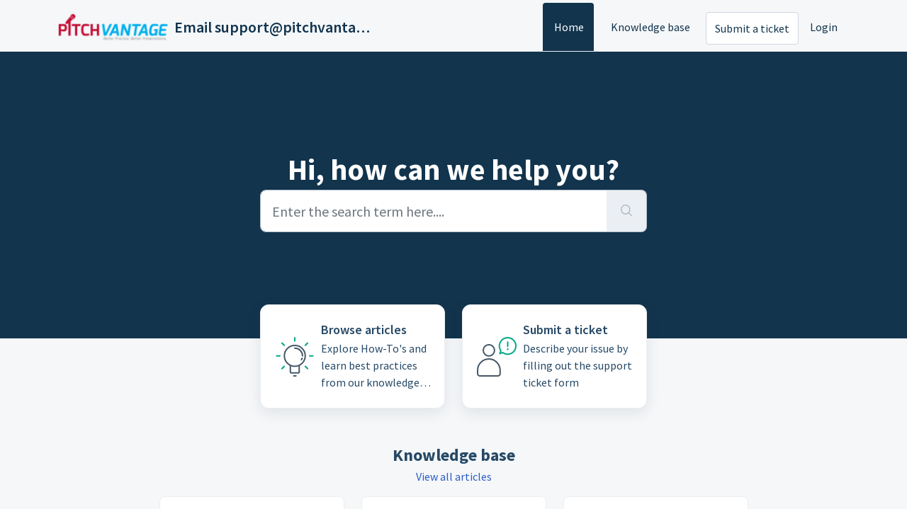

--- FILE ---
content_type: text/html; charset=utf-8
request_url: https://support.pitchvantage.com/support/home
body_size: 5946
content:
<!DOCTYPE html>
<html lang="en" data-date-format="non_us" dir="ltr">

<head>

  <meta name="csrf-param" content="authenticity_token" />
<meta name="csrf-token" content="/mj729/iQSDoSdzSp/YU+rNrJ+xdB9g3clnjPlMAlz0kMyVYd0VlNyEQ7g24Xw+vmQL2M1vGXDwDE+3Gul+tww==" />

  <link rel='shortcut icon' href='https://s3.amazonaws.com/cdn.freshdesk.com/data/helpdesk/attachments/production/6005481728/fav_icon/PV-logo-blue.png' />

  <!-- Title for the page -->
<title> Support : Email support@pitchvantage.com </title>

<!-- Meta information -->

      <meta charset="utf-8" />
      <meta http-equiv="X-UA-Compatible" content="IE=edge,chrome=1" />
      <meta name="description" content= "" />
      <meta name="author" content= "" />
       <meta property="og:title" content="Support" />  <meta property="og:url" content="https://support.pitchvantage.com/support/home" />  <meta property="og:image" content="https://s3.amazonaws.com/cdn.freshdesk.com/data/helpdesk/attachments/production/6005481208/logo/PitchVantag-logo.png?X-Amz-Algorithm=AWS4-HMAC-SHA256&amp;amp;X-Amz-Credential=AKIAS6FNSMY2XLZULJPI%2F20251215%2Fus-east-1%2Fs3%2Faws4_request&amp;amp;X-Amz-Date=20251215T103638Z&amp;amp;X-Amz-Expires=604800&amp;amp;X-Amz-SignedHeaders=host&amp;amp;X-Amz-Signature=e06f4edf4897a971f3a4da74233a25ba4dfb8d4d7002e1bd0916ee17529f1e95" />  <meta property="og:site_name" content="Email support@pitchvantage.com" />  <meta property="og:type" content="article" />  <meta name="twitter:title" content="Support" />  <meta name="twitter:url" content="https://support.pitchvantage.com/support/home" />  <meta name="twitter:image" content="https://s3.amazonaws.com/cdn.freshdesk.com/data/helpdesk/attachments/production/6005481208/logo/PitchVantag-logo.png?X-Amz-Algorithm=AWS4-HMAC-SHA256&amp;amp;X-Amz-Credential=AKIAS6FNSMY2XLZULJPI%2F20251215%2Fus-east-1%2Fs3%2Faws4_request&amp;amp;X-Amz-Date=20251215T103638Z&amp;amp;X-Amz-Expires=604800&amp;amp;X-Amz-SignedHeaders=host&amp;amp;X-Amz-Signature=e06f4edf4897a971f3a4da74233a25ba4dfb8d4d7002e1bd0916ee17529f1e95" />  <meta name="twitter:card" content="summary" />  <link rel="canonical" href="https://support.pitchvantage.com/support/home" /> 

<!-- Responsive setting -->
<link rel="apple-touch-icon" href="https://s3.amazonaws.com/cdn.freshdesk.com/data/helpdesk/attachments/production/6005481728/fav_icon/PV-logo-blue.png" />
        <link rel="apple-touch-icon" sizes="72x72" href="https://s3.amazonaws.com/cdn.freshdesk.com/data/helpdesk/attachments/production/6005481728/fav_icon/PV-logo-blue.png" />
        <link rel="apple-touch-icon" sizes="114x114" href="https://s3.amazonaws.com/cdn.freshdesk.com/data/helpdesk/attachments/production/6005481728/fav_icon/PV-logo-blue.png" />
        <link rel="apple-touch-icon" sizes="144x144" href="https://s3.amazonaws.com/cdn.freshdesk.com/data/helpdesk/attachments/production/6005481728/fav_icon/PV-logo-blue.png" />
        <meta name="viewport" content="width=device-width, initial-scale=1.0, maximum-scale=5.0, user-scalable=yes" /> 

  <link rel="icon" href="https://s3.amazonaws.com/cdn.freshdesk.com/data/helpdesk/attachments/production/6005481728/fav_icon/PV-logo-blue.png" />

  <link rel="stylesheet" href="/assets/cdn/portal/styles/theme.css?FD003" nonce="AmbDoblP27OKV1XHgEB/uw=="/>

  <style type="text/css" nonce="AmbDoblP27OKV1XHgEB/uw=="> /* theme */ .portal--light {
              --fw-body-bg: #F5F7F9;
              --fw-header-bg: #F5F7F9;
              --fw-header-text-color: #12344D;
              --fw-helpcenter-bg: #12344D;
              --fw-helpcenter-text-color: #FFFFFF;
              --fw-footer-bg: #12344D;
              --fw-footer-text-color: #FFFFFF;
              --fw-tab-active-color: #12344D;
              --fw-tab-active-text-color: #FFFFFF;
              --fw-tab-hover-color: #FFFFFF;
              --fw-tab-hover-text-color: #12344D;
              --fw-btn-background: #FFFFFF;
              --fw-btn-text-color: #12344D;
              --fw-btn-primary-background: #12344D;
              --fw-btn-primary-text-color: #FFFFFF;
              --fw-baseFont: Source Sans Pro;
              --fw-textColor: #264966;
              --fw-headingsFont: Source Sans Pro;
              --fw-linkColor: #2C5CC5;
              --fw-linkColorHover: #021519;
              --fw-inputFocusRingColor: #EBEFF3;
              --fw-formInputFocusColor: #EBEFF3;
              --fw-card-bg: #FFFFFF;
              --fw-card-fg: #264966;
              --fw-card-border-color: #EBEFF3;
              --fw-nonResponsive: #F5F7F9;
              --bs-body-font-family: Source Sans Pro;
    } </style>

  <link href='https://fonts.googleapis.com/css?family=Source+Sans+Pro:regular,italic,600,700,700italic' rel='stylesheet' type='text/css' nonce='AmbDoblP27OKV1XHgEB/uw=='>

  <script type="text/javascript" nonce="AmbDoblP27OKV1XHgEB/uw==">
    window.cspNonce = "AmbDoblP27OKV1XHgEB/uw==";
  </script>

  <script src="/assets/cdn/portal/scripts/nonce.js" nonce="AmbDoblP27OKV1XHgEB/uw=="></script>

  <script src="/assets/cdn/portal/vendor.js" nonce="AmbDoblP27OKV1XHgEB/uw=="></script>

  <script src="/assets/cdn/portal/scripts/head.js" nonce="AmbDoblP27OKV1XHgEB/uw=="></script>

  <script type="text/javascript" nonce="AmbDoblP27OKV1XHgEB/uw==">
      window.store = {};
window.store = {
  assetPath: "/assets/cdn/portal/",
  defaultLocale: "en",
  currentLocale: "en",
  currentPageName: "portal_home",
  portal: {"id":6000052328,"name":"Email support@pitchvantage.com","product_id":null},
  portalAccess: {"hasSolutions":true,"hasForums":false,"hasTickets":false,"accessCount":1},
  account: {"id":259493,"name":"PitchVantage","time_zone":"Arizona","companies":[]},
  vault_service: {"url":"https://vault-service.freshworks.com/data","max_try":2,"product_name":"fd"},
  blockedExtensions: "",
  allowedExtensions: "",
  search: {"all":"/support/search","solutions":"/support/search/solutions","topics":"/support/search/topics","tickets":"/support/search/tickets"},
  portalLaunchParty: {
    enableStrictSearch: false,
    ticketFragmentsEnabled: false,
    homepageNavAccessibilityEnabled: false,
    channelIdentifierFieldsEnabled: false,
  },


    googleAnalytics: {"account_number":"UA-74355808-1","domain":null,"ga4":true},



    marketplace: {"token":"eyJ0eXAiOiJKV1QiLCJhbGciOiJIUzI1NiJ9.[base64].hXZEFtv8mBdokhEeHS_zazHcWQvcKSJ8KE008KhBHak","data_pipe_key":"634cd594466a52fa53c54b5b34779134","region":"us","org_domain":"pitchvantage.freshworks.com"},

  pod: "us-east-1",
  region: "US",
};
  </script>


</head>

<body class="portal portal--light  ">
  
  <header class="container-fluid px-0 fw-nav-wrapper fixed-top">
  <section class="bg-light container-fluid">
    <div class="container">
      <a  id="" href="#fw-main-content" class="visually-hidden visually-hidden-focusable p-8 my-12 btn btn-outline-primary"

>Skip to main content</a>
    </div>
  </section>

  
    <section class="container">
      <nav class="navbar navbar-expand-xl navbar-light px-0 py-8 pt-xl-4 pb-xl-0">
        

    <a class="navbar-brand d-flex align-items-center" href="/support/home">
      <img data-src="https://s3.amazonaws.com/cdn.freshdesk.com/data/helpdesk/attachments/production/6005481208/logo/PitchVantag-logo.png" loading="lazy" alt="Freshworks Logo" class="lazyload d-inline-block align-top me-4 fw-brand-logo" />
      <div class="fs-22 semi-bold fw-brand-name ms-4" title="Email support@pitchvantage.com">Email support@pitchvantage.com</div>
   </a>


        <button class="navbar-toggler collapsed" type="button" data-bs-toggle="collapse" data-bs-target="#navbarContent" aria-controls="navbarContent" aria-expanded="false" aria-label="Toggle navigation" id="navbarContentToggler">
  <span class="icon-bar"></span>
  <span class="icon-bar"></span>
  <span class="icon-bar"></span>
</button>

        <div class="collapse navbar-collapse" id="navbarContent">
          <ul class="navbar-nav ms-auto mt-64 mt-xl-0">
            
              <li class="nav-item active">
                <a href="/support/home" class="nav-link">
                  <span class="d-md-none icon-home"></span> Home
                </a>
              </li>
            
              <li class="nav-item ">
                <a href="/support/solutions" class="nav-link">
                  <span class="d-md-none icon-solutions"></span> Knowledge base
                </a>
              </li>
            
            <li class="nav-item no-hover">
             <a  id="" href="/support/tickets/new" class="btn fw-secondary-button"

>Submit a ticket</a>
            </li>
          </ul>
          <ul class="navbar-nav flex-row align-items-center ps-8 fw-nav-dropdown-wrapper">
            

    <li class="nav-item no-hover fw-login">
      <a  id="" href="/support/login" class="nav-link pe-8"

>Login</a>
    </li>
    


            <li class="nav-item dropdown no-hover ms-auto">
             
            </li>
          </ul>
        </div>
      </nav>
    </section>
    <div class="nav-overlay d-none"></div>
  
</header>



<main class="fw-main-wrapper" id="fw-main-content">
    
    <section>
       <div class="alert alert-with-close notice hide" id="noticeajax"></div> 
    </section>
    <section class="container-fluid px-0 fw-helpcenter mb-md-n64">
      <div class="container">
        <div class="row">
          <div class="col-md-9 col-lg-6 mx-auto">
            
            
  <h1>Hi, how can we help you?</h1>

<form action="/support/search" id="fw-search-form" data-current-tab="all">
  <div class="form-group fw-search  my-0">
    <div class="input-group">
      <input type="text" class="form-control" id="searchInput" name="term" value="" placeholder="Enter the search term here...." autocomplete="off" aria-label="Enter the search term here....">
      <button class="btn px-20 input-group-text" id="btnSearch" type="submit" aria-label="Search"><span class="icon-search"></span></button>
    </div>

    <div class="visually-hidden">
      <span id="srSearchUpdateMessage" aria-live="polite"></span>
    </div>

    <div class="fw-autocomplete-wrapper box-shadow bg-light br-8 p-16 d-none">
      <div class="fw-autocomplete-header " role="tablist">
        <button class="fw-search-tab fw-active-search-tab" data-tab="all" role="tab" aria-selected="true">
          All
        </button>
        
          <button class="fw-search-tab " data-tab="solutions" role="tab" aria-selected="false">
            Articles
          </button>
        
        
        
      </div>

      <div class="fw-loading my-80 d-none"></div>

      <div class="fw-autocomplete-focus">

        <div class="fw-recent-search">
          <div class="fw-recent-title d-none row align-items-center">
            <div class="col-8 fs-20 semi-bold"><span class="icon-recent me-8"></span>Recent Searches</div>
            <div class="col-4 px-0 text-end"><button class="btn btn-link fw-clear-all">Clear all</button></div>
          </div>
          <p class="ps-32 fw-no-recent-searches mb-16 d-none">No recent searches</p>
          <ul class="fw-no-bullet fw-recent-searches mb-16 d-none"></ul>
        </div>

        <div class="fw-popular-articles-search">
          <p class="fs-20 semi-bold fw-popular-title d-none"><span class="icon-article me-8"></span> Popular Articles</p>
          <ul class="fw-no-bullet fw-popular-topics d-none"></ul>
        </div>

        <div class="fw-solutions-search-results fw-results d-none">
          <hr class="mt-24" />
          <div class="fw-solutions-search-results-title row align-items-center">
            <div class="col-8 fs-20 semi-bold"><span class="icon-article me-8"></span>Articles</div>
            <div class="col-4 px-0 text-end"><a class="btn btn-link fw-view-all fw-solutions-view-all" href="/support/search/solutions">View all</a></div>
          </div>
          <ul class="fw-no-bullet fw-search-results fw-solutions-search-results-container"></ul>
        </div>

        <div class="fw-topics-search-results fw-results d-none">
          <hr class="mt-24" />
          <div class="fw-topics-search-results-title row align-items-center">
            <div class="col-8 fs-20 semi-bold"><span class="icon-topic me-8"></span>Topics</div>
            <div class="col-4 px-0 text-end"><a class="btn btn-link fw-view-all fw-topics-view-all" href="/support/search/topics">View all</a></div>
          </div>
          <ul class="fw-no-bullet fw-search-results fw-topics-search-results-container"></ul>
        </div>

        <div class="fw-tickets-search-results fw-results d-none">
          <hr class="mt-24" />
          <div class="fw-tickets-search-results-title row align-items-center">
            <div class="col-8 fs-20 semi-bold"><span class="icon-ticket me-8"></span>Tickets</div>
            <div class="col-4 px-0 text-end"><a class="btn btn-link fw-view-all fw-tickets-view-all" href="/support/search/tickets">View all</a></div>
          </div>
          <ul class="fw-no-bullet fw-search-results fw-tickets-search-results-container"></ul>
        </div>
      </div>

      <div class="fw-autocomplete-noresults d-none text-center py-40">
        <img src="/assets/cdn/portal/images/no-results.png" class="img-fluid fw-no-results-img" alt="no results" />
        <p class="mt-24 text-secondary">Sorry! nothing found for <br /> <span id="input_term"></span></p>
      </div>
    </div>
  </div>
</form>

          </div>
        </div>
      </div>
    </section>
  

  <section class="container-fluid px-0 mt-16">
    <div class="container">
      <div class="row justify-content-center">
        
          
            <div class="col-md-6 col-xl-3 mb-8">
              <a class="card fw-horizontal" href="/support/solutions" aria-label="Browse articles" data-customize-id="solutions">
                <div class="col-3 px-0 my-auto text-center">
                  <div class="fw-category-icon">
                    <svg xmlns="http://www.w3.org/2000/svg" viewBox="0 0 64 64">
  <g id="White_BG" data-name="White BG">
    <rect width="64" height="64" fill="#fff" opacity="0.01"/>
  </g>
  <g id="Artwork">
    <circle cx="32.05" cy="30.65" r="14.75" fill="none" stroke="#475867" stroke-linecap="round" stroke-linejoin="round" stroke-width="2"/>
    <path d="M38.27,44.4v8.8a1.56,1.56,0,0,1-1.55,1.56H27.39a1.56,1.56,0,0,1-1.55-1.56V44.4" fill="none" stroke="#475867" stroke-linecap="round" stroke-linejoin="round" stroke-width="2"/>
    <line x1="30.54" y1="58.94" x2="33.65" y2="58.94" fill="none" stroke="#475867" stroke-linecap="round" stroke-linejoin="round" stroke-width="2"/>
    <path d="M42.35,34.16a10.65,10.65,0,0,1-.87,1.91" fill="none" stroke="#475867" stroke-linecap="round" stroke-linejoin="round" stroke-width="2"/>
    <path d="M32.05,19.78A10.88,10.88,0,0,1,42.93,30.65" fill="none" stroke="#475867" stroke-linecap="round" stroke-linejoin="round" stroke-width="2"/>
    <line x1="32" y1="5.06" x2="32" y2="9.64" fill="none" stroke="#00A886" stroke-linecap="round" stroke-linejoin="round" stroke-width="2"/>
    <line x1="13.9" y1="12.55" x2="17.14" y2="15.79" fill="none" stroke="#00A886" stroke-linecap="round" stroke-linejoin="round" stroke-width="2"/>
    <line x1="50.1" y1="48.75" x2="46.86" y2="45.52" fill="none" stroke="#00A886" stroke-linecap="round" stroke-linejoin="round" stroke-width="2"/>
    <line x1="6.4" y1="30.65" x2="10.98" y2="30.65" fill="none" stroke="#00A886" stroke-linecap="round" stroke-linejoin="round" stroke-width="2"/>
    <line x1="57.6" y1="30.65" x2="53.02" y2="30.65" fill="none" stroke="#00A886" stroke-linecap="round" stroke-linejoin="round" stroke-width="2"/>
    <line x1="13.9" y1="48.75" x2="17.14" y2="45.52" fill="none" stroke="#00A886" stroke-linecap="round" stroke-linejoin="round" stroke-width="2"/>
    <line x1="50.1" y1="12.55" x2="46.86" y2="15.79" fill="none" stroke="#00A886" stroke-linecap="round" stroke-linejoin="round" stroke-width="2"/>
  </g>
</svg>
                  </div>
                </div>
                <div class="card-body col-9">
                  <h2 class="mt-0 card-title fs-18 line-clamp-2">Browse articles</h2>
                  <p class="line-clamp-3">Explore How-To's and learn best practices from our knowledge base</p>
                </div>
              </a>
            </div>
          
        
          
        
          
        
          
            <div class="col-md-6 col-xl-3 mb-8">
              <a class="card fw-horizontal" href="/support/tickets/new" aria-label="Submit a ticket" data-customize-id="submit_ticket">
                <div class="col-3 px-0 my-auto text-center">
                  <div class="fw-category-icon">
                    <svg xmlns="http://www.w3.org/2000/svg" viewBox="0 0 64 64" stroke-linecap="round" stroke-linejoin="round">
  <g id="White_BG" data-name="White BG">
    <rect width="64" height="64" fill="#fff" opacity="0.01"/>
  </g>
  <g id="Artwork">
    <circle cx="20.96" cy="22.89" r="7.95" fill="none" stroke="#475867" stroke-width="2"/>
    <path d="M5.05,51A15.91,15.91,0,0,1,22,35.12c8.45.55,14.84,8,14.84,16.42V55.8A3.18,3.18,0,0,1,33.68,59H8.23A3.18,3.18,0,0,1,5.05,55.8Z" fill="none" stroke="#475867" stroke-width="2"/>
    <path d="M37.86,23.4A11.63,11.63,0,1,1,40.38,26l-4,1.49Z" fill="none" stroke="#00a886" stroke-width="2"/>
    <line x1="47.43" y1="11.11" x2="47.43" y2="17.11" fill="none" stroke="#00a886" stroke-width="2"/>
    <line x1="47.43" y1="20.75" x2="47.43" y2="21.75" fill="none" stroke="#00a886" stroke-width="2"/>
  </g>
</svg>
                  </div>
                </div>
                <div class="card-body col-9">
                  <h2 class="mt-0 card-title fs-18 line-clamp-2">Submit a ticket</h2>
                  <p class="line-clamp-3">Describe your issue by filling out the support ticket form</p>
                </div>
              </a>
            </div>
          
        
      </div>
    </div>
  </section>

  
  
  
    <section class="container-fluid px-0">
      <div class="container">
        <div class="fw-section-heading text-center mt-28 mt-md-44 mb-24 mb-md-16">
          <h2>Knowledge base</h2>
          <a href="/support/solutions">View all articles</a>
        </div>
        <div class="row justify-content-center">
          
            
		        
              
                
                <div class="col-md-4 col-xl-3 mb-8">
                  <a class="card h-100 fw-kbase-card" aria-label="For Students" href="/support/solutions/6000132945">
                    <div class="px-0 my-auto fw-icon-holder">
                      
                        <span class="icon-category"></span>
                      
                    </div>
                    <div class="card-body">
                      <p class="mt-0 card-title fs-18 line-clamp-2">For Students</p>
                      <p class="line-clamp-2"></p>
                    </div>
                  </a>
                </div>
                
            
          
            
		        
              
                
                <div class="col-md-4 col-xl-3 mb-8">
                  <a class="card h-100 fw-kbase-card" aria-label="For Instructors" href="/support/solutions/6000127917">
                    <div class="px-0 my-auto fw-icon-holder">
                      
                        <span class="icon-category"></span>
                      
                    </div>
                    <div class="card-body">
                      <p class="mt-0 card-title fs-18 line-clamp-2">For Instructors</p>
                      <p class="line-clamp-2"></p>
                    </div>
                  </a>
                </div>
                
            
          
            
		        
              
                
                <div class="col-md-4 col-xl-3 mb-8">
                  <a class="card h-100 fw-kbase-card" aria-label="For Administrators" href="/support/solutions/6000140828">
                    <div class="px-0 my-auto fw-icon-holder">
                      
                        <span class="icon-category"></span>
                      
                    </div>
                    <div class="card-body">
                      <p class="mt-0 card-title fs-18 line-clamp-2">For Administrators</p>
                      <p class="line-clamp-2"></p>
                    </div>
                  </a>
                </div>
                
            
          
        </div>
      </div>
    </section>
  

  
  
  

  <section class="container-fluid px-0 pt-60 pb-44 bg-light">
    <div class="container">
    
      
      
        <div class="col-xl-9 mx-auto mb-32">
          <div class="fw-section-heading row mb-16">
            <div class="col-md-8 text-center text-lg-start">
              <h3>Most popular articles</h3>
            </div>
            <div class="col-md-4 text-center text-end">
              <a href="/support/solutions">View all articles</a>
            </div>
          </div>
          <div class="fw-articles">
            <div class="row">
              
              <a class="col-md-6 fw-article-info d-flex" href="/support/solutions/articles/6000218471-allow-camera-and-microphone-access-on-my-mac" aria-label='Allow Camera and Microphone access on my Mac'>
                <div class="pt-4 pe-8"><span class="icon-article pr-8"></span></div>
                <div>
                  <p class="fs-18 semi-bold line-clamp-2">Allow Camera and Microphone access on my Mac</p>
                  <p class="line-clamp-2 fw-meta-info">


   Modified on Tue, 22 Jul at  2:10 PM 


                  </p>
                </div>
                <p></p>
              </a>
              
              <a class="col-md-6 fw-article-info d-flex" href="/support/solutions/articles/6000268152-register-for-pitchvantage" aria-label='Register for PitchVantage'>
                <div class="pt-4 pe-8"><span class="icon-article pr-8"></span></div>
                <div>
                  <p class="fs-18 semi-bold line-clamp-2">Register for PitchVantage</p>
                  <p class="line-clamp-2 fw-meta-info">


   Modified on Tue, 22 Jul at  1:48 PM 


                  </p>
                </div>
                <p></p>
              </a>
              
              <a class="col-md-6 fw-article-info d-flex" href="/support/solutions/articles/6000217382-how-to-submit-my-individual-assignments-" aria-label='How to submit my individual assignments?'>
                <div class="pt-4 pe-8"><span class="icon-article pr-8"></span></div>
                <div>
                  <p class="fs-18 semi-bold line-clamp-2">How to submit my individual assignments?</p>
                  <p class="line-clamp-2 fw-meta-info">


   Modified on Wed, 23 Jul at 10:00 AM 


                  </p>
                </div>
                <p></p>
              </a>
              
              <a class="col-md-6 fw-article-info d-flex" href="/support/solutions/articles/6000177713-how-to-upload-my-best-video-" aria-label='How to upload my best video?'>
                <div class="pt-4 pe-8"><span class="icon-article pr-8"></span></div>
                <div>
                  <p class="fs-18 semi-bold line-clamp-2">How to upload my best video?</p>
                  <p class="line-clamp-2 fw-meta-info">


   Modified on Wed, 23 Jul at 10:02 AM 


                  </p>
                </div>
                <p></p>
              </a>
              
            </div>
          </div>
        </div>
      
    

    
    </div>
  </section>

</main>


 <footer class="container-fluid px-0">
   <section class="fw-contact-info">
     <p class="fw-contacts">
       
     </p>
   </section>
   <section class="fw-credit">
     <nav class="fw-laws">
        
        
        
        
     </nav>
   </section>
 </footer>


  

  <div class="modal-backdrop fade d-none" id="overlay"></div>

  <script src="/assets/cdn/portal/scripts/bottom.js" nonce="AmbDoblP27OKV1XHgEB/uw=="></script>

  <script src="/assets/cdn/portal/scripts/locales/en.js" nonce="AmbDoblP27OKV1XHgEB/uw=="></script>


    <script src="/assets/cdn/portal/scripts/marketplace.js" nonce="AmbDoblP27OKV1XHgEB/uw==" async></script>


  <script src="/assets/cdn/portal/scripts/integrations.js"  nonce="AmbDoblP27OKV1XHgEB/uw==" async></script>
  





</body>

</html>

--- FILE ---
content_type: application/javascript
request_url: https://support.pitchvantage.com/assets/cdn/portal/scripts/head.js
body_size: 5980
content:
(window.webpackJsonp=window.webpackJsonp||[]).push([[43],{0:function(e,t,n){"use strict";function r(e,t){var n=Object.keys(e);if(Object.getOwnPropertySymbols){var r=Object.getOwnPropertySymbols(e);t&&(r=r.filter(function(t){return Object.getOwnPropertyDescriptor(e,t).enumerable})),n.push.apply(n,r)}return n}function a(e){for(var t=1;t<arguments.length;t++){var n=null!=arguments[t]?arguments[t]:{};t%2?r(Object(n),!0).forEach(function(t){d()(e,t,n[t])}):Object.getOwnPropertyDescriptors?Object.defineProperties(e,Object.getOwnPropertyDescriptors(n)):r(Object(n)).forEach(function(t){Object.defineProperty(e,t,Object.getOwnPropertyDescriptor(n,t))})}return e}function i(e){"loading"!==document.readyState?e():document.addEventListener("DOMContentLoaded",e)}function o(){var e,t=navigator,n=t.userAgent;return n.match(/chrome|chromium|crios/i)?e="chrome":n.match(/firefox|fxios/i)?e="firefox":n.match(/safari/i)?e="safari":n.match(/opr\//i)?e="opera":n.match(/edg/i)&&(e="edge"),e}function u(e){var t=arguments.length>1&&void 0!==arguments[1]?arguments[1]:"/support/",n=new URL(window.location.href).pathname,r=n.split(t)[0];return r?"".concat(r).concat(e):e}function c(e,t,n){var r=e.hasAttribute("disabled"),a=JSON.stringify(t)!==JSON.stringify(n);a?r&&e.removeAttribute("disabled"):!r&&e.setAttribute("disabled",!0)}n.d(t,"i",function(){return i}),n.d(t,"d",function(){return b}),n.d(t,"p",function(){return v}),n.d(t,"w",function(){return w}),n.d(t,"r",function(){return S}),n.d(t,"M",function(){return k}),n.d(t,"K",function(){return O}),n.d(t,"t",function(){return E}),n.d(t,"I",function(){return L}),n.d(t,"F",function(){return j}),n.d(t,"b",function(){return A}),n.d(t,"k",function(){return x}),n.d(t,"f",function(){return _}),n.d(t,"O",function(){return M}),n.d(t,"A",function(){return T}),n.d(t,"o",function(){return I}),n.d(t,"x",function(){return z}),n.d(t,"D",function(){return m}),n.d(t,"C",function(){return g}),n.d(t,"m",function(){return N}),n.d(t,"J",function(){return P}),n.d(t,"B",function(){return D}),n.d(t,"n",function(){return q}),n.d(t,"e",function(){return C}),n.d(t,"l",function(){return F}),n.d(t,"j",function(){return H}),n.d(t,"c",function(){return J}),n.d(t,"z",function(){return $}),n.d(t,"h",function(){return B}),n.d(t,"N",function(){return R}),n.d(t,"L",function(){return c}),n.d(t,"q",function(){return V}),n.d(t,"s",function(){return W}),n.d(t,"E",function(){return U}),n.d(t,"a",function(){return o}),n.d(t,"y",function(){return u}),n.d(t,"u",function(){return Y}),n.d(t,"g",function(){return G}),n.d(t,"H",function(){return K}),n.d(t,"v",function(){return Q}),n.d(t,"G",function(){return ee});var s=n(1),l=n.n(s),f=n(9),d=n.n(f),p=n(16),h=n(2),m=function(e){var t=document.createElement("div");return t.textContent=e,t.innerHTML.replace(/"/g,"&quot;")},g=function(e){try{return encodeURIComponent(e)}catch(t){return e}},v=function(){return window.localStorage.getItem("recentSearches")?JSON.parse(window.localStorage.getItem("recentSearches")):[]},b=function(){localStorage.setItem("recentSearches","")},y=function(){return window.store.currentLocale||window.store.defaultLocale},w=function(){var e=document.querySelector(".fw-recent-searches"),t=v();e.innerHTML=t.map(function(e){return'<li><a class="ps-32 line-clamp-2" href="/'.concat(y(),"/support/search?term=").concat(g(e),'">').concat(m(e),"</a></li>")}).join("")},S=function(e,t){return e&&e.classList.contains(t)},k=function(e){var t=[].concat(e);t.forEach(function(e){e&&e.classList.toggle("d-none")})},O=function(e){var t=arguments.length>1&&void 0!==arguments[1]?arguments[1]:"primary",n=[].concat(e);n.forEach(function(e){S(e,"btn-".concat(t))?e.classList.replace("btn-".concat(t),"btn-outline-".concat(t)):e.classList.replace("btn-outline-".concat(t),"btn-".concat(t))})},E=function(e){var t=[].concat(e);t.forEach(function(e){e&&!e.classList.contains("d-none")&&e.classList.add("d-none")})},L=function(e){var t=[].concat(e);t.forEach(function(e){e&&e.classList.contains("d-none")&&e.classList.remove("d-none")})},j=function(e,t){Object.keys(t).forEach(function(n){e.setAttribute(n,t[n])})},A=function(e){var t=document.createElement("input");j(t,{type:"hidden",name:"authenticity_token",value:window.csrfToken}),e.appendChild(t)},x=function(e,t){return fetch(e,a(a({},t),{},{headers:{"X-CSRF-Token":window.csrfToken}}))},_=function(e){var t=arguments.length>1&&void 0!==arguments[1]?arguments[1]:300,n=null;return function(){for(var r=arguments.length,a=new Array(r),i=0;r>i;i++)a[i]=arguments[i];clearTimeout(n),n=setTimeout(function(){e.apply(void 0,a)},t)}},M=function(e,t){e&&e.addEventListener("change",function(e){var t={};t[e.target.id]=e.target.value,Object(h.d)(e.target,Object(h.a)(e.target),t)}),t&&EventManager.on("click",t,function(){return e.dataset.formChanged=!1,Object(h.c)(e,Object(h.b)(e))?Promise.resolve():Promise.reject()})},T=function(e){[].concat(l()(e.querySelectorAll(".form-group .form-control")),l()(e.querySelectorAll(".form-group .form-check-input"))).forEach(function(e){S(e,"invalid")&&(e.classList.remove("invalid"),"checkbox"===e.type?(e.nextElementSibling.nextElementSibling.classList.remove("d-block"),e.nextElementSibling.nextElementSibling.classList.add("d-none")):(e.nextElementSibling.classList.remove("d-block"),e.nextElementSibling.classList.add("d-none")))})},I=function(e){return e.charCode?e.charCode:e.keyCode?e.keyCode:e.which?e.which:0},z=function(e){var t=I(e);return t>=48&&57>=t||t>=65&&90>=t||t>=96&&105>=t||8===t||32===t?!0:!1},P=function(e,t){return sessionStorage.setItem(e,JSON.stringify(t))},N=function(e){return sessionStorage.getItem(e)?JSON.parse(sessionStorage.getItem(e)):void 0},D=function(e){return sessionStorage.removeItem(e)},q=function(e){var t=["Bytes","KB","MB","GB","TB"];if(!e)return"0 Byte";var n=parseInt(Math.floor(Math.log(e)/Math.log(1024)));return"".concat(Math.round(e/Math.pow(1024,n),2)," ").concat(t[n])},C=function(e){return e.replace(/[A-Z]/g,function(e,t){return(0!==t?"-":"")+e.toLowerCase()})},F=function(e,t){for(var n=arguments.length>2&&void 0!==arguments[2]?arguments[2]:null;e&&e.tagName!==t.toUpperCase();){if(n&&e.tagName===n)return null;e=e.parentElement}return e},H={email:{presence:!0,email:!0}},J=50,$=function(){var e=arguments.length>0&&void 0!==arguments[0]?arguments[0]:[],t={},n=new URLSearchParams(document.location.search);return n.forEach(function(n,r){var a=decodeURIComponent(n);e.includes(r)||(r in t?t[r].push(a):t[r]=[a])}),t},B=function(e){return JSON.parse(JSON.stringify(e))},R=function(e){if(window.history.replaceState){var t="".concat(window.location.protocol,"//").concat(window.location.host).concat(window.location.pathname,"?").concat(e);window.history.replaceState({path:t},"",t)}},V=function(e){return"choicesInstance"in e},W=function(e){return"_flatpickr"in e},U=function(e){return e.offsetHeight+e.scrollTop>=e.scrollHeight},Z=function(e,t){var n=e.getAttribute("aria-describedby");n&&!t.getAttribute("aria-describedby")&&t.setAttribute("aria-describedby",n)},Y=function(e){var t={altInput:!0,altInputClass:"form-control alt-flatpickr-input",altFormat:"j M, Y",dateFormat:"Y-m-d",locale:window.I18n.t("portal_js_translations.flatpickr_translations"),onReady:function(e,t,n){n.altInput&&n.input&&Z(n.input,n.altInput)}};e.querySelectorAll('input[type="date"]').forEach(function(e){Object(p.a)(e,t)})},G=function(e){try{var t=e?String(e):"";return t.replace(/&lt;?/g,"<").replace(/&gt;?/g,">")}catch(n){return e}},K=function(e){var t,n,r,a,i,o,u;if(null!==e&&void 0!==e&&null!==(t=e.defaults)&&void 0!==t&&t.options){null!==(n=window)&&void 0!==n&&null!==(r=n.store)&&void 0!==r&&null!==(a=r.portalLaunchParty)&&void 0!==a&&a.enableStrictSearch&&(e.defaults.options.searchFields=["label"],e.defaults.options.fuseOptions={threshold:.1,ignoreLocation:!0,distance:1e3});var c=null===(i=window)||void 0===i?void 0:null===(o=i.store)||void 0===o?void 0:null===(u=o.portalLaunchParty)||void 0===u?void 0:u.homepageNavAccessibilityEnabled,s=document.getElementById("navbarContent");c&&s&&s.classList.add("home_nav_accessibility_lp")}},X=["notice","warning","error"],Q=function(){setTimeout(function(){X.forEach(function(e){var t=document.querySelector("#".concat(e,".alert"));t&&t.focus()})},500)},ee=function(e){var t=e.containerOuter.element,n=t.closest(".form-group");if(n){var r=n.querySelector("div.invalid-feedback"),a=r&&r.id;a&&!t.getAttribute("aria-describedby")&&t.setAttribute("aria-describedby",a)}}},165:function(e,t,n){var r;!function(a,i){r=function(){return i(a)}.call(t,n,t,e),!(void 0!==r&&(e.exports=r))}(this,function(e){"use strict";var t=e&&e.I18n||{},n=Array.prototype.slice,r=function(e){return("0"+e.toString()).substr(-2)},a=function(e,t){return p("round",e,-t).toFixed(t)},i=function(e){var t=typeof e;return"function"===t||"object"===t},o=function(e){var t=typeof e;return"function"===t},u=function(e){return"undefined"!=typeof e&&null!==e},c=function(e){return Array.isArray?Array.isArray(e):"[object Array]"===Object.prototype.toString.call(e)},s=function(e){return"string"==typeof e||"[object String]"===Object.prototype.toString.call(e)},l=function(e){return"number"==typeof e||"[object Number]"===Object.prototype.toString.call(e)},f=function(e){return e===!0||e===!1},d=function(e){return null===e},p=function(e,t,n){return"undefined"==typeof n||0===+n?Math[e](t):(t=+t,n=+n,isNaN(t)||"number"!=typeof n||n%1!==0?NaN:(t=t.toString().split("e"),t=Math[e](+(t[0]+"e"+(t[1]?+t[1]-n:-n))),t=t.toString().split("e"),+(t[0]+"e"+(t[1]?+t[1]+n:n))))},h=function(e,t){return o(e)?e(t):e},m=function(e,t){var n,r;for(n in t)t.hasOwnProperty(n)&&(r=t[n],s(r)||l(r)||f(r)||c(r)||d(r)?e[n]=r:(null==e[n]&&(e[n]={}),m(e[n],r)));return e},g={day_names:["Sunday","Monday","Tuesday","Wednesday","Thursday","Friday","Saturday"],abbr_day_names:["Sun","Mon","Tue","Wed","Thu","Fri","Sat"],month_names:[null,"January","February","March","April","May","June","July","August","September","October","November","December"],abbr_month_names:[null,"Jan","Feb","Mar","Apr","May","Jun","Jul","Aug","Sep","Oct","Nov","Dec"],meridian:["AM","PM"]},v={precision:3,separator:".",delimiter:",",strip_insignificant_zeros:!1},b={unit:"$",precision:2,format:"%u%n",sign_first:!0,delimiter:",",separator:"."},y={unit:"%",precision:3,format:"%n%u",separator:".",delimiter:""},w=[null,"kb","mb","gb","tb"],S={defaultLocale:"en",locale:"en",defaultSeparator:".",placeholder:/(?:\{\{|%\{)(.*?)(?:\}\}?)/gm,fallbacks:!1,translations:{},missingBehaviour:"message",missingTranslationPrefix:""};return t.reset=function(){var e;for(e in S)this[e]=S[e]},t.initializeOptions=function(){var e;for(e in S)u(this[e])||(this[e]=S[e])},t.initializeOptions(),t.locales={},t.locales.get=function(e){var n=this[e]||this[t.locale]||this["default"];return o(n)&&(n=n(e)),c(n)===!1&&(n=[n]),n},t.locales["default"]=function(e){var n=[],r=[];return e&&n.push(e),!e&&t.locale&&n.push(t.locale),t.fallbacks&&t.defaultLocale&&n.push(t.defaultLocale),n.forEach(function(e){var n=e.split("-"),a=null,i=null;3===n.length?(a=[n[0],n[1]].join("-"),i=n[0]):2===n.length&&(a=n[0]),-1===r.indexOf(e)&&r.push(e),t.fallbacks&&[a,i].forEach(function(t){"undefined"!=typeof t&&null!==t&&t!==e&&-1===r.indexOf(t)&&r.push(t)})}),n.length||n.push("en"),r},t.pluralization={},t.pluralization.get=function(e){return this[e]||this[t.locale]||this["default"]},t.pluralization["default"]=function(e){switch(e){case 0:return["zero","other"];case 1:return["one"];default:return["other"]}},t.currentLocale=function(){return this.locale||this.defaultLocale},t.isSet=u,t.lookup=function(e,t){t=t||{};var n,r,a,i,o=this.locales.get(t.locale).slice();for(a=this.getFullScope(e,t);o.length;)if(n=o.shift(),r=a.split(t.separator||this.defaultSeparator),i=this.translations[n]){for(;r.length&&(i=i[r.shift()],void 0!==i&&null!==i););if(void 0!==i&&null!==i)return i}return u(t.defaultValue)?h(t.defaultValue,e):void 0},t.pluralizationLookupWithoutFallback=function(e,t,n){var r,a,o=this.pluralization.get(t),c=o(e);if(i(n))for(;c.length;)if(r=c.shift(),u(n[r])){a=n[r];break}return a},t.pluralizationLookup=function(e,t,n){n=n||{};var r,a,o,c,s=this.locales.get(n.locale).slice();for(t=this.getFullScope(t,n);s.length;)if(r=s.shift(),a=t.split(n.separator||this.defaultSeparator),o=this.translations[r]){for(;a.length&&(o=o[a.shift()],i(o));)0===a.length&&(c=this.pluralizationLookupWithoutFallback(e,r,o));if("undefined"!=typeof c&&null!==c)break}return("undefined"==typeof c||null===c)&&u(n.defaultValue)&&(c=i(n.defaultValue)?this.pluralizationLookupWithoutFallback(e,n.locale,n.defaultValue):n.defaultValue,o=n.defaultValue),{message:c,translations:o}},t.meridian=function(){var e=this.lookup("time"),t=this.lookup("date");return e&&e.am&&e.pm?[e.am,e.pm]:t&&t.meridian?t.meridian:g.meridian},t.prepareOptions=function(){for(var e,t=n.call(arguments),r={};t.length;)if(e=t.shift(),"object"==typeof e)for(var a in e)e.hasOwnProperty(a)&&(u(r[a])||(r[a]=e[a]));return r},t.createTranslationOptions=function(e,t){var n=[{scope:e}];return u(t.defaults)&&(n=n.concat(t.defaults)),u(t.defaultValue)&&n.push({message:t.defaultValue}),n},t.translate=function(e,t){t=t||{};var n,r=this.createTranslationOptions(e,t),a=e,o=this.prepareOptions(t);delete o.defaultValue;var s=r.some(function(t){return u(t.scope)?(a=t.scope,n=this.lookup(a,o)):u(t.message)&&(n=h(t.message,e)),void 0!==n&&null!==n?!0:void 0},this);return s?("string"==typeof n?n=this.interpolate(n,t):c(n)?n=n.map(function(e){return"string"==typeof e?this.interpolate(e,t):e},this):i(n)&&u(t.count)&&(n=this.pluralize(t.count,a,t)),n):this.missingTranslation(e,t)},t.interpolate=function(e,t){if(null==e)return e;t=t||{};var n,r,a,i,o=e.match(this.placeholder);if(!o)return e;for(;o.length;)n=o.shift(),a=n.replace(this.placeholder,"$1"),r=u(t[a])?t[a].toString().replace(/\$/gm,"_#$#_"):a in t?this.nullPlaceholder(n,e,t):this.missingPlaceholder(n,e,t),i=new RegExp(n.replace(/{/gm,"\\{").replace(/}/gm,"\\}")),e=e.replace(i,r);return e.replace(/_#\$#_/g,"$")},t.pluralize=function(e,t,n){n=this.prepareOptions({count:String(e)},n);var r,a;return a=this.pluralizationLookup(e,t,n),"undefined"==typeof a.translations||null==a.translations?this.missingTranslation(t,n):"undefined"!=typeof a.message&&null!=a.message?this.interpolate(a.message,n):(r=this.pluralization.get(n.locale),this.missingTranslation(t+"."+r(e)[0],n))},t.missingTranslation=function(e,t){if("guess"===this.missingBehaviour){var n=e.split(".").slice(-1)[0];return(this.missingTranslationPrefix.length>0?this.missingTranslationPrefix:"")+n.replace(/_/g," ").replace(/([a-z])([A-Z])/g,function(e,t,n){return t+" "+n.toLowerCase()})}var r=null!=t&&null!=t.locale?t.locale:this.currentLocale(),a=this.getFullScope(e,t),i=[r,a].join(t.separator||this.defaultSeparator);return'[missing "'+i+'" translation]'},t.missingPlaceholder=function(e,t,n){return"[missing "+e+" value]"},t.nullPlaceholder=function(){return t.missingPlaceholder.apply(t,arguments)},t.toNumber=function(e,t){t=this.prepareOptions(t,this.lookup("number.format"),v);var n,r,i=0>e,o=a(Math.abs(e),t.precision).toString(),u=o.split("."),c=[],s=t.format||"%n",l=i?"-":"";for(e=u[0],n=u[1];e.length>0;)c.unshift(e.substr(Math.max(0,e.length-3),3)),e=e.substr(0,e.length-3);return r=c.join(t.delimiter),t.strip_insignificant_zeros&&n&&(n=n.replace(/0+$/,"")),t.precision>0&&n&&(r+=t.separator+n),s=t.sign_first?"%s"+s:s.replace("%n","%s%n"),r=s.replace("%u",t.unit).replace("%n",r).replace("%s",l)},t.toCurrency=function(e,t){return t=this.prepareOptions(t,this.lookup("number.currency.format",t),this.lookup("number.format",t),b),this.toNumber(e,t)},t.localize=function(e,t,n){switch(n||(n={}),e){case"currency":return this.toCurrency(t,n);case"number":return e=this.lookup("number.format",n),this.toNumber(t,e);case"percentage":return this.toPercentage(t,n);default:var r;return r=e.match(/^(date|time)/)?this.toTime(e,t,n):t.toString(),this.interpolate(r,n)}},t.parseDate=function(e){var t,n,r;if(null==e)return e;if("object"==typeof e)return e;if(t=e.toString().match(/(\d{4})-(\d{2})-(\d{2})(?:[ T](\d{2}):(\d{2}):(\d{2})([\.,]\d{1,3})?)?(Z|\+00:?00)?/)){for(var a=1;6>=a;a++)t[a]=parseInt(t[a],10)||0;t[2]-=1,r=t[7]?1e3*("0"+t[7]):null,n=t[8]?new Date(Date.UTC(t[1],t[2],t[3],t[4],t[5],t[6],r)):new Date(t[1],t[2],t[3],t[4],t[5],t[6],r)}else"number"==typeof e?(n=new Date,n.setTime(e)):e.match(/([A-Z][a-z]{2}) ([A-Z][a-z]{2}) (\d+) (\d+:\d+:\d+) ([+-]\d+) (\d+)/)?(n=new Date,n.setTime(Date.parse([RegExp.$1,RegExp.$2,RegExp.$3,RegExp.$6,RegExp.$4,RegExp.$5].join(" ")))):e.match(/\d+ \d+:\d+:\d+ [+-]\d+ \d+/)?(n=new Date,n.setTime(Date.parse(e))):(n=new Date,n.setTime(Date.parse(e)));return n},t.strftime=function(e,n,a){var a=this.lookup("date",a),i=t.meridian();if(a||(a={}),a=this.prepareOptions(a,g),isNaN(e.getTime()))throw new Error("I18n.strftime() requires a valid date object, but received an invalid date.");var o=e.getDay(),u=e.getDate(),c=e.getFullYear(),s=e.getMonth()+1,l=e.getHours(),f=l,d=l>11?1:0,p=e.getSeconds(),h=e.getMinutes(),m=e.getTimezoneOffset(),v=Math.floor(Math.abs(m/60)),b=Math.abs(m)-60*v,y=(m>0?"-":"+")+(v.toString().length<2?"0"+v:v)+(b.toString().length<2?"0"+b:b);return f>12?f-=12:0===f&&(f=12),n=n.replace("%a",a.abbr_day_names[o]),n=n.replace("%A",a.day_names[o]),n=n.replace("%b",a.abbr_month_names[s]),n=n.replace("%B",a.month_names[s]),n=n.replace("%d",r(u)),n=n.replace("%e",u),n=n.replace("%-d",u),n=n.replace("%H",r(l)),n=n.replace("%-H",l),n=n.replace("%k",l),n=n.replace("%I",r(f)),n=n.replace("%-I",f),n=n.replace("%l",f),n=n.replace("%m",r(s)),n=n.replace("%-m",s),n=n.replace("%M",r(h)),n=n.replace("%-M",h),n=n.replace("%p",i[d]),n=n.replace("%P",i[d].toLowerCase()),n=n.replace("%S",r(p)),n=n.replace("%-S",p),n=n.replace("%w",o),n=n.replace("%y",r(c)),n=n.replace("%-y",r(c).replace(/^0+/,"")),n=n.replace("%Y",c),n=n.replace("%z",y),n=n.replace("%Z",y)},t.toTime=function(e,t,n){var r=this.parseDate(t),a=this.lookup(e,n);if(null==r)return r;var i=r.toString();return i.match(/invalid/i)?i:a?this.strftime(r,a,n):i},t.toPercentage=function(e,t){return t=this.prepareOptions(t,this.lookup("number.percentage.format",t),this.lookup("number.format",t),y),this.toNumber(e,t)},t.toHumanSize=function(e,t){for(var n,r,a,i=1024,o=e,u=0;o>=i&&4>u;)o/=i,u+=1;return 0===u?(a=this.getFullScope("number.human.storage_units.units.byte",t),n=this.t(a,{count:o}),r=0):(a=this.getFullScope("number.human.storage_units.units."+w[u],t),n=this.t(a),r=o-Math.floor(o)===0?0:1),t=this.prepareOptions(t,{unit:n,precision:r,format:"%n%u",delimiter:""}),this.toNumber(o,t)},t.getFullScope=function(e,t){return t=t||{},c(e)&&(e=e.join(t.separator||this.defaultSeparator)),t.scope&&(e=[t.scope,e].join(t.separator||this.defaultSeparator)),e},t.extend=function(e,t){return"undefined"==typeof e&&"undefined"==typeof t?{}:m(e,t)},t.t=t.translate.bind(t),t.l=t.localize.bind(t),t.p=t.pluralize.bind(t),t})},2:function(e,t,n){"use strict";n.d(t,"b",function(){return p}),n.d(t,"a",function(){return d}),n.d(t,"c",function(){return m}),n.d(t,"d",function(){return h});var r=n(3),a=n.n(r),i=n(1),o=n.n(i),u=n(10),c=n.n(u),s=function(e){var t=arguments.length>1&&void 0!==arguments[1]?arguments[1]:{},n=t;switch(e.type){case"email":""!==e.value&&(n.email={message:window.I18n.translate("portal_validation.email")});break;case"url":""!==e.value&&(n.url={message:window.I18n.translate("portal_validation.url")});break;case"text":""!==e.value&&(e.dataset.decimal||e.dataset.number)&&(e.dataset.decimal&&(n.format={pattern:/^-?\d+(\.\d{0,2})?$/i,message:window.I18n.translate("portal_validation.decimal")}),e.dataset.number&&(n.format={pattern:/^-?\d+$/i,message:window.I18n.translate("portal_validation.number")}))}return n},l=function(e,t){if(e){var n=document.getElementById(e),r=document.querySelector(".invalid-feedback.".concat(e));n&&n.classList.add("invalid"),r&&(r.innerHTML=t,r.classList.add("d-block"))}},f=function(e){if(e){var t=document.getElementById(e),n=document.querySelector(".invalid-feedback.".concat(e));t&&t.classList.remove("invalid"),n&&(n.classList.remove("d-block"),n.innerHTML="")}},d=function(e){var t={},n=s(e);return Object.keys(n).length&&(t[e.id]=n),t},p=function(e){var t={};return[].concat(o()(e.querySelectorAll(":not(.d-none).form-group .form-control")),o()(e.querySelectorAll(":not(.d-none).form-check .form-check-input")),o()(e.querySelectorAll(".nested_field :not(.d-none).form-check .form-check-input"))).forEach(function(e){var n=s(e);e.required&&""!==e.id&&(n.presence={message:window.I18n.translate("portal_validation.required"),allowEmpty:!1}),Object.keys(n).length&&(t[e.id]=n)}),t},h=function(e,t,n){f(e.id);var r=c()(n,t,{fullMessages:!1});if(r){var i=a()(r[e.id],1),o=i[0];l(e.id,o)}},m=function(e,t){var n={};[].concat(o()(e.querySelectorAll(":not(.d-none).form-group .form-control")),o()(e.querySelectorAll(":not(.d-none).form-check .form-check-input")),o()(e.querySelectorAll(".nested_field :not(.d-none).form-check .form-check-input"))).forEach(function(e){f(e.id),"checkbox"===e.type?n[e.id]=e.checked?"true":"":"textarea"===e.type&&e.classList.contains("rich-editor")?n[e.id]=e.previousElementSibling.querySelector(".fr-element").innerText:n[e.id]=e.value});var r=c()(n,t,{fullMessages:!1});return r?(e.dataset.errors=!0,Object.entries(r).forEach(function(e){var t=a()(e,2),n=t[0],r=t[1],i=a()(r,1),o=i[0];l(n,o)}),document.querySelector(".invalid").focus(),!1):(e.dataset.errors=!1,!0)}},268:function(e,t,n){"use strict";function r(e,t){var n="undefined"!=typeof Symbol&&e[Symbol.iterator]||e["@@iterator"];if(!n){if(Array.isArray(e)||(n=a(e))||t&&e&&"number"==typeof e.length){n&&(e=n);var r=0,i=function(){};return{s:i,n:function(){return r>=e.length?{done:!0}:{done:!1,value:e[r++]}},e:function(e){throw e},f:i}}throw new TypeError("Invalid attempt to iterate non-iterable instance.\nIn order to be iterable, non-array objects must have a [Symbol.iterator]() method.")}var o,u=!0,c=!1;return{s:function(){n=n.call(e)},n:function(){var e=n.next();return u=e.done,e},e:function(e){c=!0,o=e},f:function(){try{u||null==n["return"]||n["return"]()}finally{if(c)throw o}}}}function a(e,t){if(e){if("string"==typeof e)return i(e,t);var n=Object.prototype.toString.call(e).slice(8,-1);return"Object"===n&&e.constructor&&(n=e.constructor.name),"Map"===n||"Set"===n?Array.from(e):"Arguments"===n||/^(?:Ui|I)nt(?:8|16|32)(?:Clamped)?Array$/.test(n)?i(e,t):void 0}}function i(e,t){(null==t||t>e.length)&&(t=e.length);for(var n=0,r=new Array(t);t>n;n++)r[n]=e[n];return r}n.r(t);var o=n(165),u=n.n(o),c=n(0),s=n(19),l=n.n(s),f=n(3),d=n.n(f),p=n(4),h=n.n(p),m=n(6),g=n.n(m),v=n(5),b=n.n(v),y=window.addEventListener?"addEventListener":"attachEvent",w=window.removeEventListener?"removeEventListener":"detachEvent",S="addEventListener"!==y?"on":"",k=function(){function e(){h()(this,e),this.events=Object.create(null),this.eventHandler=this.eventHandler.bind(this)}return g()(e,[{key:"on",value:function(e,t,n){this.events[e]||(this.events[e]=new Map),this.events[e].has(t)||(this.events[e].set(t,new Set),t[y](S+e,this.eventHandler,!0)),this.events[e].get(t).add(n)}},{key:"off",value:function(e,t,n){if(this.events[e]){if(1===arguments.length){var a,i=r(this.events[e].entries());try{for(i.s();!(a=i.n()).done;){var o=d()(a.value,1),u=o[0];u[w](S+e,this.eventHandler)}}catch(c){i.e(c)}finally{i.f()}return void delete this.events[e]}if(this.events[e].has(t)){if(2===arguments.length)return this.events[e]["delete"](t),void t[w](S+e,this.eventHandler);var s=this.events[e].get(t);s["delete"](n)}}}},{key:"eventHandler",value:function(){function e(e){return t.apply(this,arguments)}var t=l()(b.a.mark(function n(e){var t,a,i,o,u;return b.a.wrap(function(n){for(;;)switch(n.prev=n.next){case 0:if(t=e.target,a=e.type,!t.continueWithEvent){n.next=3;break}return n.abrupt("return");case 3:if(this.events[a]){n.next=5;break}return n.abrupt("return");case 5:if(this.events[a].has(t)){n.next=7;break}return n.abrupt("return");case 7:e.preventDefault(),n.prev=8,i=r(this.events[a].get(t)),n.prev=10,i.s();case 12:if((o=i.n()).done){n.next=18;break}return u=o.value,n.next=16,u.call(e,e);case 16:n.next=12;break;case 18:n.next=23;break;case 20:n.prev=20,n.t0=n["catch"](10),i.e(n.t0);case 23:return n.prev=23,i.f(),n.finish(23);case 26:t.continueWithEvent=!0,t[a](),t.continueWithEvent=!1,n.next=35;break;case 31:n.prev=31,n.t1=n["catch"](8),t.continueWithEvent=!1,t.dispatchEvent(new Event("".concat(a,":failed")));case 35:case"end":return n.stop()}},n,this,[[8,31],[10,20,23,26]])}));return e}()}]),e}(),O=k;window.I18n=u.a,window.EventManager=new O,Object(c.i)(function(){window.csrfToken=document.querySelector('meta[name="csrf-token"]').content})}},[[268,0]]]);